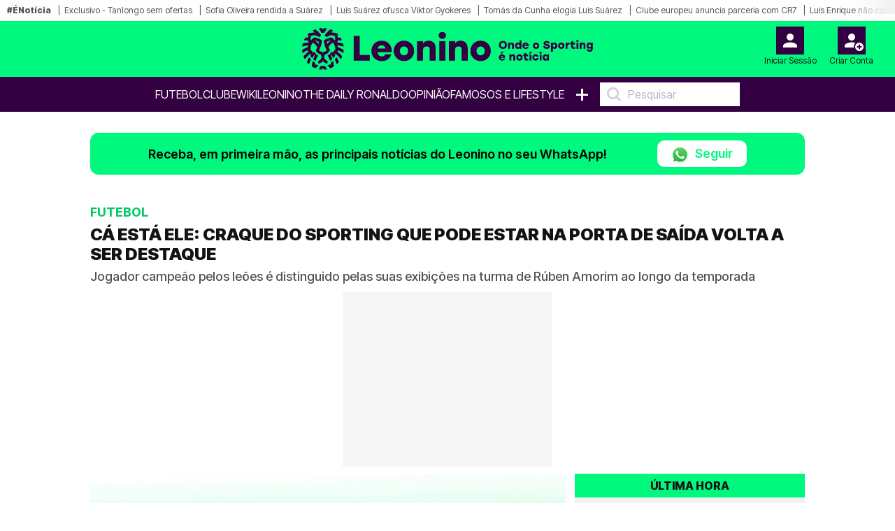

--- FILE ---
content_type: text/html; charset=UTF-8
request_url: https://leonino.pt/ca-esta-ele-craque-do-sporting-que-pode-estar-na-porta-de-saida-volta-a-ser-destaque/
body_size: 22700
content:
<!doctype html>
<html lang="pt-PT">
<head>
    <meta charset="utf-8">
<meta name="viewport" content="width=device-width, initial-scale=1, shrink-to-fit=no">

    <meta name='robots' content='index, follow, max-image-preview:large, max-snippet:-1, max-video-preview:-1' />

<!-- Static meta-properties -->
<meta property="og:site_name" content="Leonino – Onde o Sporting é notícia" />
<meta property="og:locale" content="pt_PT" />
<meta name="twitter:site" content="@leoninopt" />
<meta name="twitter:creator" content="@leoninopt" />

            <link rel="image_src" href="https://leonino.pt/storage/media-items/images/2024/06/leonino_default_20240226013118.webp" />
    
    <link rel="canonical" href="https://leonino.pt/ca-esta-ele-craque-do-sporting-que-pode-estar-na-porta-de-saida-volta-a-ser-destaque" />

<link rel="shortcut icon" type="image/x-icon" href="/imgs/frontend/favicon.png" />

<link rel="preconnect" href="https://fonts.googleapis.com">
<link rel="preconnect" href="https://fonts.gstatic.com" crossorigin>

<!-- Preload critical font -->
<link rel="preload" href="https://fonts.gstatic.com/s/intertight/v7/NGSwv5HMAFg6IuGlBNMjxLsH8ahuQ2e8.woff2" as="font" type="font/woff2" crossorigin>

<!-- Font loading with display swap -->
<style>
    @font-face {
        font-family: 'Inter Tight';
        font-style: normal;
        font-weight: 400;
        font-display: swap;
        src: url(https://fonts.gstatic.com/s/intertight/v7/NGSwv5HMAFg6IuGlBNMjxLsH8ahuQ2e8.woff2) format('woff2');
        unicode-range: U+0000-00FF, U+0131, U+0152-0153, U+02BB-02BC, U+02C6, U+02DA, U+02DC, U+0304, U+0308, U+0329, U+2000-206F, U+2074, U+20AC, U+2122, U+2191, U+2193, U+2212, U+2215, U+FEFF, U+FFFD;
    }
</style>

    <link href="https://fonts.googleapis.com/css2?family=Inter+Tight:wght@300;400;500;600;700;800;900&display=swap" rel="stylesheet">

    <link rel="stylesheet" href="/css/frontend/bootstrap.min.css?v=1">
    <link rel="stylesheet" href="/css/frontend/slick.min.css?v=1">
    <link rel="stylesheet" href="/css/frontend/style.min.css?v=10">

<script>
    window.dataLayer = window.dataLayer || [];
    function gtag(){dataLayer.push(arguments);}

    (function() {
        function loadGtag() {
            var s = document.createElement("script");
            s.src = "https://www.googletagmanager.com/gtag/js?id=G-962ZQ6DRGL";
            s.async = true;
            document.head.appendChild(s);
        
            gtag('js', new Date());
            gtag('config', 'G-962ZQ6DRGL');
        }
    
        window.addEventListener("scroll", loadGtag, { once: true });
        window.addEventListener("mousemove", loadGtag, { once: true });
        window.addEventListener("touchstart", loadGtag, { once: true });
    })();
</script>

    <!-- Google Ad Manager -->
    <script>
        window.googletag=window.googletag||{cmd:[]};
        
        var advSlot1;
        var advSlot2;

        googletag.cmd.push(function() {
            advSlot1 = googletag.defineSlot('/22810034132/leonino/leonino_artigo_Mrec', [300, 250], 'div-gpt-ad-1668638623323-0').setTargeting('Pos-Lead', ['1']).addService(googletag.pubads());
            advSlot2 = googletag.defineSlot('/22810034132/leonino/leonino_Interstitial', [1, 1], 'div-gpt-ad-1721139921051-0').setTargeting('interstitial', ['1']).addService(googletag.pubads());
        
            googletag.pubads().enableSingleRequest();
            googletag.pubads().disableInitialLoad();
            googletag.enableServices();
        });

        function loadGPTScript() {
            const script = document.createElement('script');
            script.src = 'https://securepubads.g.doubleclick.net/tag/js/gpt.js';
            script.async = true;
            script.crossOrigin = 'anonymous';
            document.head.appendChild(script);
        }
        
        window.addEventListener('scroll', loadGPTScript, { once: true });
        window.addEventListener('touchstart', loadGPTScript, { once: true });
        window.addEventListener('mousemove', loadGPTScript, { once: true });
    </script>
    <!-- Google Ad Manager END -->

    <title>CÁ ESTÁ ELE: CRAQUE DO SPORTING QUE PODE ESTAR NA PORTA DE SAÍDA VOLTA A SER DESTAQUE | Leonino.pt</title>
    <meta name="description" content="Jogador campeão pelos leões é distinguido pelas suas exibições na turma de Rúben Amorim ao longo da temporada">
    <meta name="keywords" content="[290616,8]">
    <meta name="author" content="Redação Leonino" />
    
    <meta property="article:published_time" content="2024-06-05T16:38:39" />
    <meta property="article:modified_time" content="2025-10-06T16:51:09" />
    <meta property="og:type" content="article" />
    <meta property="og:title" content="CÁ ESTÁ ELE: CRAQUE DO SPORTING QUE PODE ESTAR NA PORTA DE SAÍDA VOLTA A SER DESTAQUE | Leonino.pt" />
    <meta property="og:description" content="Jogador campeão pelos leões é distinguido pelas suas exibições na turma de Rúben Amorim ao longo da temporada" />
    <meta property="og:url" content="https://leonino.pt/ca-esta-ele-craque-do-sporting-que-pode-estar-na-porta-de-saida-volta-a-ser-destaque" />
    <meta property="og:image" content="https://leonino.pt/storage/media-items/images/2024/06/leonino_default_20240226013118.webp" />
    <meta property="og:image:width" content="1224" />
    <meta property="og:image:height" content="689" />
    <meta property="og:image:alt" content="Leonino - Onde o Sporting é notícia">
    <!--<meta property="og:image:type" content="image/jpeg" /-->
    <meta name="twitter:card" content="summary_large_image" />
    <meta name="twitter:title" content="CÁ ESTÁ ELE: CRAQUE DO SPORTING QUE PODE ESTAR NA PORTA DE SAÍDA VOLTA A SER DESTAQUE | Leonino.pt" />
    <meta name="twitter:description" content="Jogador campeão pelos leões é distinguido pelas suas exibições na turma de Rúben Amorim ao longo da temporada" />
    <meta name="twitter:image" content="https://leonino.pt/storage/media-items/images/2024/06/leonino_default_20240226013118.webp" />
    <meta name="twitter:label1" content="Escrito por" />
    <meta name="twitter:data1" content="" />
            <script type="application/ld+json">{"@context":"https://schema.org","@type":"NewsArticle","mainEntityOfPage":{"@type":"WebPage","@id":"https://leonino.pt/ca-esta-ele-craque-do-sporting-que-pode-estar-na-porta-de-saida-volta-a-ser-destaque"},"headline":"C\u00c1 EST\u00c1 ELE: CRAQUE DO SPORTING QUE PODE ESTAR NA PORTA DE SA\u00cdDA VOLTA A SER DESTAQUE | Leonino.pt","description":"Jogador campe\u00e3o pelos le\u00f5es \u00e9 distinguido pelas suas exibi\u00e7\u00f5es na turma de R\u00faben Amorim ao longo da temporada","articleSection":"Futebol","image":{"@type":"ImageObject","url":"https://leonino.pt/storage/media-items/images/2024/06/leonino_default_20240226013118.webp","width":1200,"height":800},"author":{"@type":"Person","name":"Reda\u00e7\u00e3o Leonino"},"publisher":{"@type":"Organization","name":"Leonino","logo":{"@type":"ImageObject","url":"https://leonino.pt/imgs/frontend/logo.png","width":200,"height":60}},"datePublished":"2024-06-05T16:38:39","dateModified":"2025-10-06T16:51:09"}</script>
    
    <link rel="preload" as="image" href="https://leonino.pt/storage/media-items/images/2024/06/leonino_default_20240226013118.webp" fetchpriority="high">

    <style>
        p > a {
            font-size: 1.0rem !important;
            letter-spacing: 0em !important;
        }

        .disclaimer > a {
            font-size: 10px !important;
            font-weight: 500 !important;
        }

        div.related-content a {
            font-size: 13px !important;
        }

        .sapo-pub {
            display: flex; 
            align-items: center; 
            justify-content: center; 
            margin-bottom: 10px;
            height: 250px;
        }

        /* Prevent layout shift by giving containers proper dimensions */
        .container-leo.no-tabs {
            min-height: 100vh;
            contain: layout;
        }

        /* Ensure figures have consistent dimensions to prevent layout shift */
        .crop-height {
            aspect-ratio: 16/9;
            contain: layout;
        }

        .crop-height img {
            width: 100%;
            height: 100%;
            max-height: 100% !important;
            object-fit: cover;
            object-position: center !important;
        }

        /* Prevent layout shift in card components */
        .card-vertical {
            contain: layout;
        }

        .card-top {
            aspect-ratio: 16/9;
            object-fit: cover;
        }

        @media (max-width: 768px) {
            .sapo-pub {
                width: 100%;
                height: 600px;
                background-color: #f5f5f5;
            }

            .container-leo.no-tabs {
                min-height: auto;
            }

            /* Optimize image containers */
            .crop-height {
                aspect-ratio: 16/9;
                contain: layout;
            }
                        
            .rect-img-container {
                aspect-ratio: 3/2;
                contain: layout;
            }

            /* Prevent layout shifts */
            .card-top, 
            .related-img {
                aspect-ratio: 16/9;
                object-fit: cover;
                width: 100%;
                height: auto;
                background-color: #f0f0f0;
            }

            .crop-height img {
                width: 100%;
                height: auto;
            }
        }

        .main-text-detail-news {
            overflow: visible !important;
        }

        @media (min-width: 769px) {
            #inv-1 > .col-md-4,
            #inv-2 > .col-md-4,
            #inv-3 > .col-md-4 {
                display: flex;
                flex-direction: column;
                align-items: flex-start;
            }
            
            .ad-halfpage-sticky {
                position: sticky;
                top: 170px;
                z-index: 10;
                align-self: flex-start;
            }
        }

        .pub-sapo1 {
            position: sticky;
            top: 170px;
            z-index: 10;
        }

        @media (max-width: 768px) {
            .pub-sapo1 {
                top: 110px;
            }
        }
    </style>
</head>
<body>

<style>
    .barra-enoticia {
        min-height: 30px !important;
    }
    
    figure figcaption {
        color: #333333 !important;
        background-color: rgba(255, 255, 255, 0.95) !important;
        padding: 6px 0px !important;
        line-height: 1.4 !important;
        border-radius: 0 4px 4px 0 !important;
    }
    
    .crop-height figure figcaption {
        background-color: rgba(0, 0, 0, 0.85) !important;
        color: #ffffff !important;
    }
    
    body {
        color: #1a1a1a !important;
        background-color: #ffffff !important;
    }
</style>

    <header class="main-header on-desktop">
        <div class="barra-enoticia">
            <div class="enoticia-gradient"></div>
            <ul class="list-links-barra-enoticia">
                <li><span>#ÉNotícia</span></li>
                                    <li><a href="https://leonino.pt/exclusivo-leonino-varandas-quer-vender-medio-do-sporting-mas-nao-ha-propostas">Exclusivo - Tanlongo sem ofertas</a></li>    
                                    <li><a href="https://leonino.pt/sofia-oliveira-vai-a-loucura-com-craque-do-sporting-tem-tudo-o-que-admiro-num-jogador-de-futebol">Sofia Oliveira rendida a Suárez</a></li>    
                                    <li><a href="https://leonino.pt/ex-candidato-a-presidencia-do-sporting-sem-duvidas-suarez-ja-fez-esquecer-gyokeres">Luis Suárez ofusca Viktor Gyokeres</a></li>    
                                    <li><a href="https://leonino.pt/tomas-da-cunha-maravilhado-com-titular-do-sporting-e-uma-maquina-de-futebol">Tomás da Cunha elogia Luis Suárez</a></li>    
                                    <li><a href="https://leonino.pt/clube-europeu-anuncia-parceria-com-cristiano-ronaldo">Clube europeu anuncia parceria com CR7</a></li>    
                                    <li><a href="https://leonino.pt/luis-enrique-nao-esconde-azia-monumental-apos-o-sporting-psg">Luis Enrique não considera Sporting justo vencedor</a></li>    
                                    <li><a href="https://leonino.pt/borges-manda-boca-aos-criticos-e-confirma-reforco-tudo-o-que-disse-o-tecnico-apos-o-sporting-psg">Tudo o que disse Rui Borges</a></li>    
                                    <li><a href="https://leonino.pt/betmaster-mocambique-a-nova-porta-de-entretenimento-online-para-os-sportinguistas">Nova casa de apostas para os Sportinguistas</a></li>    
                                    <li><a href="https://leonino.pt/psg-arrasado-na-imprensa-internacional-depois-da-derrota-frente-ao-sporting">Jornais franceses &quot;massacram&quot; PSG</a></li>    
                                    <li><a href="https://leonino.pt/jogador-do-sporting-apresentou-novo-look-frente-ao-psg-e-manda-piada-penteado-deu-nos-sorte">Maxi Araújo manda piada sobre novo penteado</a></li>    
                                    <li><a href="https://leonino.pt/sporting-derrota-campeao-europeu-psg-2-1-numa-noite-para-a-historia-em-alvalade">Sporting derrota PSG (2-1)</a></li>    
                                    <li><a href="https://leonino.pt/sporting-perde-com-o-manchester-united-3-2-nas-competicoes-europeias">Sub-23 perdem com o Man Utd (3-2)</a></li>    
                                    <li><a href="https://leonino.pt/ex-sporting-diz-clube-nao-era-campeao-ha-18-anos-e-pensei-vou-para-la">Edmílson Pimenta lembra passagem no Sporting</a></li>    
                                    <li><a href="https://leonino.pt/duas-baixas-de-peso-para-o-arouca-sporting">Arouca com duas baixas na receção ao Sporting</a></li>    
                                    <li><a href="https://leonino.pt/craque-do-sporting-alerta-para-a-qualidade-do-bilbao-e-uma-grande-equipa">Brandon Johns Jr. confiante</a></li>    
                                    <li><a href="https://leonino.pt/negocio-fecahdo-medio-que-varandas-quis-no-sporting-ruma-ao-braga-por-75m">Antigo alvo do Sporting ruma ao Braga</a></li>    
                                    <li><a href="https://leonino.pt/ex-goleador-do-sporting-seguiu-passos-de-cristiano-ronaldo-rumo-a-arabia-mas-vai-sair">Oficial! Paulo Alves de saída da Arábia</a></li>    
                                    <li><a href="https://leonino.pt/sporting-psg-leoes-em-busca-de-recorde-que-confirma-objetivo-na-champions">Sporting em busca de recorde na Champions</a></li>    
                                    <li><a href="https://leonino.pt/ivan-chishkala-vai-ser-oficializado-no-sporting-saiba-quando">Chishkala vai ser oficializado</a></li>    
                                    <li><a href="https://leonino.pt/sporting-a-espreita-avancado-do-manchester-city-apontado-a-portugal">Oscar Bobb apontado a Portugal</a></li>    
                                    <li><a href="https://leonino.pt/medio-que-esteve-no-man-utd-e-o-divorcio-com-amorim-talvez-eu-nao-fosse-o-seu-tipo-de-jogador">Eriksen fala da relação com Ruben Amorim</a></li>    
                                    <li><a href="https://leonino.pt/lateral-que-foi-apontado-ao-sporting-esta-de-saida-do-bayern-de-munique">Sacha Boey de saída do Bayern</a></li>    
                                    <li><a href="https://leonino.pt/diego-capel-podia-ter-estado-presente-na-tragedia-de-cordova-ex-sporting-conta-tudo">Diego Capel e a tragédia em Córdova</a></li>    
                                    <li><a href="https://leonino.pt/luis-enrique-ja-esteve-perto-de-ser-treinador-do-sporting">Luis Enrique esteve perto de treinar o Sporting</a></li>    
                                    <li><a href="https://leonino.pt/nuno-mendes-diz-ate-onde-espera-que-sporting-chegue-na-liga-dos-campeoes">Nuno Mender quer ver Sporting na final</a></li>    
                                    <li><a href="https://leonino.pt/portugues-da-liga-de-cristiano-ronaldo-apontado-ao-real-madrid">Rúben Neves apontado ao Real Madrid</a></li>    
                                    <li><a href="https://leonino.pt/avancado-do-arsenal-que-foi-apontado-ao-sporting-esta-a-caminho-do-marselha">Nwaneri perto de rumar ao Marselha</a></li>    
                                    <li><a href="https://leonino.pt/historico-do-sporting-contra-emblemas-franceses-e-prometedor">Histórico positivo contra clubes franceses</a></li>    
                                    <li><a href="https://leonino.pt/atacante-do-sporting-so-volta-em-fevereiro-e-falha-duelo-decisivo-da-champions-com-o-athletic-bilbao">Ioannidis só volta em fevereiro</a></li>    
                                    <li><a href="https://leonino.pt/lequipe-da-destaque-a-figura-chave-do-sporting-nunca-saboreou-a-elite-como-jogador">L’Équipe destaca Rui Borges</a></li>    
                            </ul>
        </div>

        <div class="container-fluid logo-header">
            <div class="row align-items-start">
                <div class="col">
                                    </div>
                <div class="col logo-header-center">
                    <a href="/">
                                                    <img src="/imgs/frontend/logo.png" alt="Logotipo Leonino" class="on-desktop" loading="lazy">
                                            </a>
                </div>
                <div class="col">
                    <aside id="header-account-without-login" class="tools-header">
                        <a href="/login">
                            <div class="login-account">
                                <img src="/imgs/frontend/icon-login.svg" width="40" height="40" alt="Login" loading="lazy">
                                <span class="caption">Iniciar Sessão</span>
                            </div>
                        </a>
                        <a href="/create">
                            <div class="create-account">
                                <img src="/imgs/frontend/icon-new-account.svg" width="40" height="40" alt="Criar conta do utilizador" loading="lazy">
                                <span class="caption">Criar Conta</span>
                            </div>
                        </a>
                    </aside>
                    <aside id="header-account-with-login" class="tools-header" style="display: none">
                        <div class="login-account pointer-none">
                            <img src="/imgs/frontend/icon-logado.svg" width="40" height="40" alt="Login" loading="lazy">
                            <span id="header-account-caption" class="caption"></span>
                        </div>
                        <a href="#" onclick="User.logout()">
                            <div class="create-account">
                                <img src="/imgs/frontend/icon-logout.svg" width="40" height="40" alt="Criar conta do utilizador" loading="lazy">
                                <span class="caption">Logout</span>
                            </div>
                        </a>
                    </aside>
                </div>
            </div>
        </div>
        <nav class="on-desktop">
            <ul class="nav">
                
                <li><a href="/noticias/futebol">Futebol</a></li>
                <li><a href="/noticias/clube">Clube</a></li>
                <li><a href="/wikileonino">WikiLeonino</a></li>
                <li><a href="/noticias/the-daily-ronaldo">The Daily Ronaldo</a></li>
                
                <li><label><a href="/opiniao">OPINIÃO</a></label></li>
                <li><a href="/noticias/famosos">Famosos e Lifestyle</a></li>
                <li><a href="#" class="mais">+</a>
                    <ul class="menu-mais">
                        <li>
                            <a class="text-uppercase" href="/videos">Vídeos</a>
                        </li>
                                                    <li>
                                <a class="text-uppercase" href="/noticias/modalidades">
                                    Modalidades
                                </a>
                            </li>
                                                    <li>
                                <a class="text-uppercase" href="/noticias/formacao">
                                    Futebol Formação
                                </a>
                            </li>
                                                    <li>
                                <a class="text-uppercase" href="/noticias/fotogalerias">
                                    Fotogalerias
                                </a>
                            </li>
                                                    <li>
                                <a class="text-uppercase" href="/noticias/extra-sporting">
                                    Extra Sporting
                                </a>
                            </li>
                                            </ul>
                </li>
                <li>
                    <input type="text" placeholder="Pesquisar" onkeyup="searchOnKeyUp(this, event)">
                </li>
            </ul>
        </nav>
    </header>


<div class="container container-leo no-tabs">
    <!-- Sapo Insterstitial -->
    <div data-pub="appNexus" data-pub-siteid="BOOST_Youngnetwork_Leonino" data-pub-pageid="WEB" data-pub-formatid="OOP" data-pub-target="" ></div>
    <!-- Sapo Insterstitial END -->

    <div class="row">
        <div class="col-12 px-md-0">
            <div class="alert-whatsapp">
    <div class="msg-whatsapp">
        <p>Receba, em primeira mão, as principais notícias do Leonino no seu WhatsApp!</p>
        <a href="https://whatsapp.com/channel/0029VaEtuAnJENy41m0oXk18" class="btn-follow" target="_blank">
            <img src="/imgs/frontend/whatsapp.webp" 
                srcset="/imgs/frontend/whatsapp.webp 25w"
                sizes="25px"
                class="btn-follow-img" 
                alt="WhatsApp"
                loading="lazy"
                width="25" 
                height="25"
            />
            Seguir
        </a>
    </div>
</div>        </div>
    </div>

    <div class="row">
        <div class="col-12 main-news-block-title px-md-0">
            <p class="card-title">Futebol</p>
            <h1 class="card-text-detail">CÁ ESTÁ ELE: CRAQUE DO SPORTING QUE PODE ESTAR NA PORTA DE SAÍDA VOLTA A SER DESTAQUE</h1>
            <h2 class="card-sub-title">Jogador campeão pelos leões é distinguido pelas suas exibições na turma de Rúben Amorim ao longo da temporada</h2>
        </div>
    </div>

            <!-- GAM Pós-Lead -->
        <div id="div-gpt-ad-1668638623323-0" style="width: 300px; height: 250px; margin: 0 auto 10px auto; background-color: #f6f6f6">
            <script>
                googletag.cmd.push(function() {
                    googletag.display('div-gpt-ad-1668638623323-0');
                    googletag.pubads().refresh([advSlot1]);
                });
            </script>
        </div>
        <!-- GAM Pós-Lead END -->
    
    <!-- MODULO NOTICIAS GENÉRICO - DESKTOP - ÚLTIMA HORA-->
    <div class="row" style="content-visibility: auto">
        <div class="col-12 col-md-8 px-md-0">
            <div class="row ms-0 ps-0 pt-0">
                <figure class="ps-0 crop-height">
                                            <img src="https://leonino.pt/storage/media-items/images/2024/06/leonino_default_20240226013118.webp"
                             alt="Leonino - Onde o Sporting é notícia"
                             class="ps-0"
                             fetchpriority="high"
                             width="800"
                             height="450">
                                        <figcaption>
                        Leonino - Onde o Sporting é notícia
                    </figcaption>
                </figure>
                <div class="card-body">
                    <p class="card-date-time">05 Jun 2024 | 16:38 | </p>
                    <a href="#" onclick="Comments.show(44225, 'CÁ ESTÁ ELE: CRAQUE DO SPORTING QUE PODE ESTAR NA PORTA DE SAÍDA VOLTA A SER DESTAQUE')" title="Comentários" class="mylink"><img src="/imgs/frontend/ico-comment.svg" width="17"height="18" loading="lazy" alt="Icon Comentário">0</a>
                </div>
            </div>

            

            <div class="row">
                <div class="col-12 main-text-detail-news">
                    <p>Ousmane Diomande, campeão nacional pelo Sporting, está no onze do ano para a Liga Portugal, anunciou o organismo esta quarta-feira, dia 5 de junho, através dos seus meios de comunicação oficiais. O jogador é o primeiro leão a merecer um lugar neste destaque.

Desta forma, o internacional costa-marfinense junta-se aos já divulgados Costinha (Rio Ave) e Ricardo Velho (Farense) como o terceiro futebolista de destaque para os técnicos e capitães dos emblemas da Liga Portugal Betlic, que votam nestas distinções.

Diomande, recorde-se, pode estar de saída do Sporting nesta janela de transferências. A estrutura verde e branca está disponível para negociar o defesa leonino, que tem sido assediado por emblemas da Premier League ao longo dos últimos tempos, mas com a eventual saída de Gonçalo Inácio, os planos podem mudar <strong><a href="https://leonino.pt/sporting-forcado-a-tomar-uma-decisao-titular-tem-preco-definido-mas-pode-ter-de-ser-mantido/">(Saiba mais AQUI)</a></strong>.

Ainda assim, caso surjam propostas, o Sporting admite esperar um encaixe a rondar os 60 milhões de euros - valor da cláusula de rescisão. No entanto, segundo mais recentes notícias, o encaixe pode vir a ser significativamente menor.

Em 2023/24, ao serviço do Sporting, <strong><a href="https://www.zerozero.pt/jogador/ousmane-diomande/953339?search=1">Ousmane Diomande</a></strong> – <strong><a href="https://www.transfermarkt.pt/ousmane-diomande/profil/spieler/974982">avaliado em 40 milhões de euros</a></strong> – leva 38 encontros: 26 no Campeonato Nacional, oito na Liga Europa, três na Taça de Portugal e um na Taça da Liga. Ao todo, nos 2.979 minutos que disputou, o central marcou três golos e fez uma assistência.
<div class="noticia-right-text1">

<strong><a href="https://leonino.pt/manchester-united-ja-sabe-quantos-milhoes-tem-de-dar-ao-sporting-por-diomande/">Ousmane Diomande</a></strong> chegou ao Sporting em janeiro de 2023, oriundo do Midtjylland (estava emprestado ao Mafra), a troco de 7,5 milhões de euros por 50% dos direitos económicos, mais 5 por objetivos, sendo que os dinamarqueses têm 20% de uma futura mais-valia.

</div>
<strong>Confira a publicação:</strong>
<blockquote class="twitter-tweet"></p><br><!-- SAPO P1 - 300x600 -->
    <div style="width: 300px; height: 600px; margin: 0 auto 10px auto; background-color: #f6f6f6">
        <div class="pub-sapo1" data-pub="appNexus" data-pub-siteid="BOOST_Youngnetwork_Leonino" data-pub-pageid="WEB" data-pub-formatid="MPU" data-pub-lazy=”false” data-pub-target=""></div>
    </div>
    <!-- SAPO P1 END -->




<p>O Campeão Ousmane Diomande está no 1️⃣1️⃣ do ano da <a href="https://twitter.com/hashtag/LigaPortugal?src=hash&amp;ref_src=twsrc%5Etfw">#LigaPortugal</a> 🏆 👏

Parabéns, Leão 🦁 <a href="https://twitter.com/hashtag/SportingCP?src=hash&amp;ref_src=twsrc%5Etfw">#SportingCP</a> <a href="https://t.co/o6Wp0rEvFZ">pic.twitter.com/o6Wp0rEvFZ</a></p><br><div class="mb-3">
        <div class="related-header">
            <h3 class="related-title">notícias relacionadas</h3>
        </div>
        <div class="related-content">
                            <div id="related-0-0" style="display: block">
                    <p><span>Futebol.</span> <a href="/sporting-toma-decisao-importante-sobre-possivel-venda-de-ousmane-diomande">Sporting toma decisão importante sobre possível venda de Ousmane Diomande</a></p>
                </div>
                            <div id="related-0-1" style="display: block">
                    <p><span>Futebol.</span> <a href="/psg-prepara-45m-para-tirar-indiscutivel-do-sporting-a-rui-borges">PSG prepara 45M para tirar indiscutível do Sporting a Rui Borges</a></p>
                </div>
                            <div id="related-0-2" style="display: block">
                    <p><span>Futebol.</span> <a href="/varandas-teve-de-suar-para-renovar-com-titular-do-sporting-cobicado-na-premier-league">Varandas teve de suar para renovar com titular do Sporting cobiçado na Premier League</a></p>
                </div>
                            <div id="related-0-3" style="display: none">
                    <p><span>Futebol.</span> <a href="/negocio-fechado-indiscutivel-do-sporting-renova-ate-2030-e-passa-a-receber-quase-2m-por-ano">Negócio fechado! Indiscutível do Sporting renova e passa a receber quase 2M por ano</a></p>
                </div>
                            <div id="related-0-4" style="display: none">
                    <p><span>Futebol.</span> <a href="/rui-borges-contou-com-duas-novas-baixas-no-ultimo-treino-do-sporting">Rui Borges contou com duas novas baixas no último treino do Sporting</a></p>
                </div>
                            <div id="related-0-5" style="display: none">
                    <p><span>Futebol.</span> <a href="/sporting-ja-encontrou-susbtituto-para-ousmane-diomande">Sporting já encontrou substituto para Ousmane Diomande</a></p>
                </div>
                            <div id="related-0-6" style="display: none">
                    <p><span>Futebol.</span> <a href="/rui-borges-revela-duas-baixas-de-peso-e-explica-ausencia-de-titular-no-sporting-avs-sad-carater">Rui Borges revela duas baixas de peso e explica ausência de titular no Sporting - AVS SAD: "Caráter"</a></p>
                </div>
                            <div id="related-0-7" style="display: none">
                    <p><span>Futebol.</span> <a href="/sporting-vai-mesmo-atacar-o-mercado-de-inverno-e-os-alvos-ja-estao-escolhidos">Sporting vai mesmo atacar o mercado de inverno, e os alvos já estão escolhidos</a></p>
                </div>
                            <div id="related-0-8" style="display: none">
                    <p><span>Futebol.</span> <a href="/varandas-ja-renovou-com-tres-jogadores-mas-sporting-vai-amarrar-mais-craques-a-alvalade">Varandas já renovou com três jogadores, mas Sporting vai 'amarrar' mais craques a Alvalade</a></p>
                </div>
                    </div>
        <div class="related-footer">
            <button onclick="previousRelated(0)"><</button>
            <button onclick="nextRelated(0)">></button>
        </div>
    </div>

<p>— Sporting CP 🏆 (@SportingCP) <a href="https://twitter.com/SportingCP/status/1798369645491269714?ref_src=twsrc%5Etfw">June 5, 2024</a></blockquote>
<script async src="https://platform.twitter.com/widgets.js" charset="utf-8"></script></p><br><!-- SAPO P2 - 300x600 -->
    <div style="width: 300px; height: 600px; margin: 0 auto 10px auto; background-color: #f6f6f6">
        <div class="pub-sapo1" data-pub="appNexus" data-pub-siteid="BOOST_Youngnetwork_Leonino" data-pub-pageid="WEB" data-pub-formatid="MPU" data-pub-lazy=”false” data-pub-target=""></div>
    </div>
    <!-- SAPO P2 END -->





                                                        </div>
            </div>

            <!-- MGID -->
            <div data-type="_mgwidget" data-widget-id="1901309" style="min-height: 600px; background: #fafafa;"></div>
            <script>(function(w,q){w[q]=w[q]||[];w[q].push(["_mgc.load"])})(window,"_mgq");</script>
            <!-- MGID END -->
        </div>

                    <div class="col-12 col-md-4 pe-md-0 on-desktop">
                <div class="block-list">
    <span class="block-list-title">Última hora</span>
    <ul class="block-list-list">
                    <li class="block-list-item">
                <span class="block-list-date">
                    11:21
                </span>
                <a href="https://leonino.pt/jogador-do-sporting-apresentou-novo-look-frente-ao-psg-e-manda-piada-penteado-deu-nos-sorte" class="ellipsis-3 upper">Jogador do Sporting apresentou novo look frente ao PSG e manda piada: &quot;Penteado deu-nos sorte&quot;</a>
            </li>
                    <li class="block-list-item">
                <span class="block-list-date">
                    10:47
                </span>
                <a href="https://leonino.pt/tomas-da-cunha-maravilhado-com-titular-do-sporting-e-uma-maquina-de-futebol" class="ellipsis-3 upper">Tomás da Cunha maravilhado com titular do Sporting: &quot;É uma máquina de futebol&quot;</a>
            </li>
                    <li class="block-list-item">
                <span class="block-list-date">
                    10:34
                </span>
                <a href="https://leonino.pt/luis-enrique-nao-esconde-azia-monumental-apos-o-sporting-psg" class="ellipsis-3 upper">Luis Enrique não esconde azia monumental após o Sporting - PSG</a>
            </li>
                    <li class="block-list-item">
                <span class="block-list-date">
                    10:24
                </span>
                <a href="https://leonino.pt/sofia-oliveira-vai-a-loucura-com-craque-do-sporting-tem-tudo-o-que-admiro-num-jogador-de-futebol" class="ellipsis-3 upper">Sofia Oliveira vai à loucura com craque do Sporting: &quot;Tem tudo o que admiro num jogador de futebol&quot;</a>
            </li>
                    <li class="block-list-item">
                <span class="block-list-date">
                    09:59
                </span>
                <a href="https://leonino.pt/ex-candidato-a-presidencia-do-sporting-sem-duvidas-suarez-ja-fez-esquecer-gyokeres" class="ellipsis-3 upper">Ex candidato à presidência do Sporting sem dúvidas: &quot;Suárez já fez esquecer Gyokeres&quot;</a>
            </li>
                    <li class="block-list-item">
                <span class="block-list-date">
                    09:46
                </span>
                <a href="https://leonino.pt/borges-manda-boca-aos-criticos-e-confirma-reforco-tudo-o-que-disse-o-tecnico-apos-o-sporting-psg" class="ellipsis-3 upper">Borges manda boca aos críticos e confirma reforço; Tudo o que disse o técnico após o Sporting - PSG</a>
            </li>
                    <li class="block-list-item">
                <span class="block-list-date">
                    03:00
                </span>
                <a href="https://leonino.pt/exclusivo-leonino-varandas-quer-vender-medio-do-sporting-mas-nao-ha-propostas" class="ellipsis-3 upper">Exclusivo Leonino - Varandas quer vender médio do Sporting, mas... não há propostas</a>
            </li>
                    <li class="block-list-item">
                <span class="block-list-date">
                    22:04
                </span>
                <a href="https://leonino.pt/sporting-derrota-campeao-europeu-psg-2-1-numa-noite-para-a-historia-em-alvalade" class="ellipsis-3 upper">Sporting derrota campeão europeu PSG (2-1) numa noite para a história em Alvalade</a>
            </li>
                    <li class="block-list-item">
                <span class="block-list-date">
                    21:23
                </span>
                <a href="https://leonino.pt/sporting-perde-com-o-manchester-united-3-2-nas-competicoes-europeias" class="ellipsis-3 upper">Sporting perde com o Manchester United (3-2) nas competições europeias</a>
            </li>
            </ul>
    <a href="/ultima-hora" class="block-list-link">Ver mais</a>
</div>            </div>
            </div>

    <hr class="main-divider">

                        
            <div id="inv-1" class="row d-none" style="content-visibility: auto; contain-intrinsic-size: auto 1200px">
                <div class="col-12 col-md-8 px-md-0">
                    <div class="row">
                        <div class="col-12 main-news-block-title">
                            <h5 class="card-title">Futebol</h5>
                            <h2 class="card-text-detail">Último treino antes do Sporting - Vitória de Guimarães tem más notícias para Rui Borges</h2>
                            <p class="card-sub-title">Leões realizaram a derradeira sessão de trabalhos de preparação para a meia-final da Taça da Liga nesta segunda-feira, dia 5 de janeiro</p>
                        </div>
                    </div>

                                                                        <!-- GAM PL1 - 300x250 -->
                            <div style="width: 300px; height: 250px; margin: 0 auto 10px auto; background-color: #f6f6f6;">
                                <ad-placement id="MrecPL1" class="mrec" targeting="poslead=1;" format="Mrec" adunit="leonino/leonino_artigo_Mrec" ></ad-placement>
                            </div>
                            <!-- GAM PL1 END -->
                        
                        
                                            
                    <div class="row ms-0 ps-0 pt-0">
                        <figure class="ps-0 crop-height">
                                                                                        <img src="https://leonino.pt/storage/media-items/images/2025/12/rui-borges-sporting_20251217082014.webp" loading="lazy" decoding="async" alt="Sporting de Rui Borges treinou esta segunda-feira, 5 de janeiro, e ausência de Zeno Debast antes do Vitória de Guimarães foi notada" class="ps-0"  width="800" height="450">
                                <figcaption>Sporting de Rui Borges treinou esta segunda-feira, 5 de janeiro, e ausência de Zeno Debast antes do Vitória de Guimarães foi notada</figcaption>
                                                    </figure>
                        <div class="card-body">
                            <p class="card-date-time">05 Jan 2026 | 11:00 | </p>
                            <a href="#" onclick="Comments.show(74618, 'Último treino antes do Sporting - Vitória de Guimarães tem más notícias para Rui Borges')" title="Comentários" class="mylink"><img src="/imgs/frontend/ico-comment.svg" width="17"height="18" loading="lazy" alt="Icon Comentário">0</a>
                        </div>
                    </div>

                    

                    <div class="row">
                        <div class="col-12 main-text-detail-news">
                            <p><b>Más notícias: Zeno Debast não fez parte do último treino do Sporting </b>nesta segunda-feira, dia 5 de janeiro, em preparação para a meia-final da Taça da Liga, frente ao Vitória de Guimarães. Rui Borges mantém o mesmo número de ausências.</p><br><!-- GAM P6 - 300x250 -->
    <div style="width: 300px; height: 250px; margin: 0 auto 10px auto; background-color: #f6f6f6">
        <ad-placement id="MrecP6" class="mrec" targeting="paragrafo=6;" format="Mrec" adunit="leonino/leonino_artigo_Mrec" ></ad-placement>
    </div>
    <!-- GAM P6 END -->



<p>Nos primeiros 15 minutos abertos à comunicação social, <a href="https://leonino.pt/rui-borges-espera-por-surpresa-antes-do-sporting-vitoria-de-guimaraes" target="_blank">todos estavam à espera da reintegração do internacional belga</a> nos trabalhos dos verdes e brancos, <b>mas tal acabou por não se concretizar e o mesmo continua a recuperar de lesão afastado da restante equipa.</b></p><br><div class="mb-3">
        <div class="related-header">
            <h3 class="related-title">notícias relacionadas</h3>
        </div>
        <div class="related-content">
                            <div id="related-1-0" style="display: block">
                    <p><span>Futebol.</span> <a href="/rui-borges-mantem-duvida-estrategia-no-sporting-antes-da-taca-da-liga">Rui Borges mantém dúvida estratégica no Sporting antes da Taça da Liga</a></p>
                </div>
                            <div id="related-1-1" style="display: block">
                    <p><span>Futebol.</span> <a href="/matheus-reis-destaca-importancia-da-allianz-cup-para-o-sporting-ha-jogadores">Matheus Reis destaca importância da Allianz Cup para o Sporting: "Há jogadores..."</a></p>
                </div>
                            <div id="related-1-2" style="display: block">
                    <p><span>Futebol.</span> <a href="/rui-borges-tem-quase-uma-equipa-inteira-de-fora-para-o-sporting-vitoria-de-guimaraes">Rui Borges tem quase uma equipa inteira de fora para o Sporting - Vitória de Guimarães</a></p>
                </div>
                            <div id="related-1-3" style="display: none">
                    <p><span>Futebol.</span> <a href="/arbitro-da-meia-final-da-taca-da-liga-ja-foi-criticado-por-ex-presidente-tem-alergia-ao-sporting">Árbitro da meia final da Taça da Liga já foi criticado por ex presidente: "Tem alergia ao Sporting"</a></p>
                </div>
                            <div id="related-1-4" style="display: none">
                    <p><span>Futebol.</span> <a href="/sporting-tem-caminho-da-allianz-cup-definido-depois-de-noite-para-esquecer-do-porto">Sporting tem caminho da Allianz Cup definido depois de noite para esquecer do Porto</a></p>
                </div>
                            <div id="related-1-5" style="display: none">
                    <p><span>Futebol.</span> <a href="/sporting-alverca-acaba-em-goleada-com-estreias-de-sonho-em-alvalade">Sporting - Alverca acaba em goleada com estreias de sonho em Alvalade</a></p>
                </div>
                            <div id="related-1-6" style="display: none">
                    <p><span>Futebol.</span> <a href="/taca-da-liga-2526-sporting-alverca-quartos-de-final-ao-minuto">Taça da Liga 25/26: Sporting - Alverca (quartos-de-final) ao minuto</a></p>
                </div>
                            <div id="related-1-7" style="display: none">
                    <p><span>Futebol.</span> <a href="/onze-provavel-do-sporting-para-rececao-ao-alverca-rui-borges-com-revolucao-total-na-taca-da-liga">Onze provável do Sporting para receção ao Alverca; Rui Borges com revolução total na Taça da Liga</a></p>
                </div>
                            <div id="related-1-8" style="display: none">
                    <p><span>Futebol.</span> <a href="/sporting-alverca-taca-da-liga-transmissao-onze-provavel-horarios-e">Sporting - Alverca (Taça da Liga): Transmissão, onze provável, horários e...</a></p>
                </div>
                    </div>
        <div class="related-footer">
            <button onclick="previousRelated(1)"><</button>
            <button onclick="nextRelated(1)">></button>
        </div>
    </div>

<p>Ainda assim, há um ponto positivo a tirar do treino do Sporting: <b>Luis Guilherme foi apresentado como reforço dos verdes e brancos no último domingo e hoje já esteve a trabalhar às ordens de Rui Borges</b>, podendo ser opção para o embate diante dos vitorianos.&nbsp;</p><br><!-- GAM P7 - 300x250 -->
    <div style="width: 300px; height: 250px; margin: 0 auto 10px auto; background-color: #f6f6f6">
        <ad-placement id="MrecP7" class="mrec" targeting="paragrafo=7;" format="Mrec" adunit="leonino/leonino_artigo_Mrec" ></ad-placement>
    </div>
    <!-- GAM P7 END -->



<p><b>Nesta altura, os leões têm vários jogadores indisponíveis.</b> Gonçalo Inácio, <a href="https://leonino.pt/expulsao-de-goncalo-inacio-no-gil-vicente-sporting-gera-furia-e-surreal" target="_blank">expulso de forma polémica frente ao Gil Vicente</a>, está suspenso, numa altura em que há seis jogadores com problemas físicos (Pedro Gonçalves, Geovany Quenda, Daniel Bragança, Nuno Santos, Ricardo Mangas, Zeno Debast e Salvador Blopa), além de Geny Catamo e Ousmane Diomande que se encontram ao serviço das respetivas seleções na CAN.</p>
<p><b>O emblema verde e branco volta a entrar em campo na próxima terça-feira, dia 6 de janeiro, frente ao Vitória de Guimarães. </b>O encontro, a contar para a meia-final da Taça da Liga, diante da turma liderada por Luís Pinto, jogar-se-á às 20h00, no Estádio Dr. Magalhães Pessoa, em Leiria.</p><br><!-- GAM P8 - 300x250 -->
    <div style="width: 300px; height: 250px; margin: 0 auto 10px auto; background-color: #f6f6f6">
        <ad-placement id="MrecP8" class="mrec" targeting="paragrafo=8;" format="Mrec" adunit="leonino/leonino_artigo_Mrec" ></ad-placement>
    </div>
    <!-- GAM P8 END -->



                            
                                                                                </div>
                    </div>

                    <!-- MGID -->
                    <div data-type="_mgwidget" data-widget-id="1901309" style="min-height: 600px; background: #fafafa;"></div>
                    <script>(function(w,q){w[q]=w[q]||[];w[q].push(["_mgc.load"])})(window,"_mgq");</script>
                    <!-- MGID END -->

                    <hr class="main-divider">
                </div>

                                    <div class="col-12 col-md-4 pe-md-0 on-desktop">
                        <!--div class="pub-vertical">
                            IMAGE PLACEHOLDER VERTICAL
                        </div-->

                                                                                    <!-- GAM SB1 - 300x600 -->
                                <div class="ad-halfpage-sticky" style="width: 300px; height: 600px; margin: 0 auto 10px auto;">
                                    <ad-placement id="HalfpageSB1" class="halfpage" targeting="sidebar=1;" format="Halfpage" adunit="leonino/leonino_artigo_HalfPage" ></ad-placement>
                                </div>
                                <!-- GAM SB1 END -->
                            
                            
                                                                        </div>
                            </div>
                    
            <div id="inv-2" class="row d-none" style="content-visibility: auto; contain-intrinsic-size: auto 1200px">
                <div class="col-12 col-md-8 px-md-0">
                    <div class="row">
                        <div class="col-12 main-news-block-title">
                            <h5 class="card-title">Futebol</h5>
                            <h2 class="card-text-detail">Última hora! E se corre mal? Ruben Amorim despedido do Manchester United</h2>
                            <p class="card-sub-title">Antigo treinador do Sporting não terá aguentado as mais recentes discordâncias com a direção de Old Trafford depois dos últimos desenvolvimentos</p>
                        </div>
                    </div>

                                            
                                                    <!-- GAM PL2 - 300x250 -->
                            <div style="width: 300px; height: 250px; margin: 0 auto 10px auto; background-color: #f6f6f6;">
                                <ad-placement id="MrecPL2" class="mrec" targeting="poslead=2;" format="Mrec" adunit="leonino/leonino_artigo_Mrec" ></ad-placement>
                            </div>
                            <!-- GAM PL2 END -->
                        
                                            
                    <div class="row ms-0 ps-0 pt-0">
                        <figure class="ps-0 crop-height">
                                                                                        <img src="https://leonino.pt/storage/media-items/images/2025/12/ruben-amorim-sporting-man-united_20251215094936.webp" loading="lazy" decoding="async" alt="Ruben Amorim foi despedido do comando técnico do Manchester United, informação já oficializada pelo próprio clube através das suas plataformas" class="ps-0"  width="800" height="450">
                                <figcaption>Ruben Amorim foi despedido do comando técnico do Manchester United, informação já oficializada pelo próprio clube através das suas plataformas</figcaption>
                                                    </figure>
                        <div class="card-body">
                            <p class="card-date-time">05 Jan 2026 | 10:14 | </p>
                            <a href="#" onclick="Comments.show(74617, 'Última hora! E se corre mal? Ruben Amorim despedido do Manchester United')" title="Comentários" class="mylink"><img src="/imgs/frontend/ico-comment.svg" width="17"height="18" loading="lazy" alt="Icon Comentário">0</a>
                        </div>
                    </div>

                    

                    <div class="row">
                        <div class="col-12 main-text-detail-news">
                            <p><a href="https://www.transfermarkt.pt/ruben-amorim/profil/trainer/65202" target="_blank">Ruben Amorim</a> <b>foi&nbsp; despedido do comando técnico do Manchester United nesta segunda-feira</b>, dia 5 de janeiro, após as declarações polémicas no final da partida diante do Leeds, na última jornada da Premier League, na qual os red devils voltaram a empatar (1-1).</p><br><!-- GAM P9 - 300x250 -->
    <div style="width: 300px; height: 250px; margin: 0 auto 10px auto; background-color: #f6f6f6">
        <ad-placement id="MrecP9" class="mrec" targeting="paragrafo=9;" format="Mrec" adunit="leonino/leonino_artigo_Mrec" ></ad-placement>
    </div>
    <!-- GAM P9 END -->


<p>A informação foi inicialmente&nbsp; avançada por Fabrizio Romano, jornalista especializado no mercado de transferências, através das suas contas pessoas. <b>A mesma fonte dá conta que a decisão foi tomada pela direção do emblema de Old Trafford esta segunda-feira de manhã.</b> <a href="https://x.com/ManUtd/status/2008119055945723952" target="_blank">Entretanto, o próprio United já oficializou a sua saída.</a></p><br><div class="mb-3">
        <div class="related-header">
            <h3 class="related-title">notícias relacionadas</h3>
        </div>
        <div class="related-content">
                            <div id="related-2-0" style="display: block">
                    <p><span>Futebol.</span> <a href="/ruben-amorim-tem-o-lugar-em-risco-apos-ataque-de-furia-no-manchester-united-video">Ruben Amorim tem o lugar em risco após ataque de fúria no Manchester United (vídeo)</a></p>
                </div>
                            <div id="related-2-1" style="display: block">
                    <p><span>Futebol.</span> <a href="/ruben-amorim-ameaca-tirar-salvador-blopa-do-sporting">Ruben Amorim ameaça tirar Salvador Blopa do Sporting</a></p>
                </div>
                            <div id="related-2-2" style="display: block">
                    <p><span>Futebol.</span> <a href="/craque-do-sporting-da-nega-a-amorim-e-so-pensa-em-ser-tricampeao">Craque do Sporting dá nega a Amorim e só pensa em ser tricampeão</a></p>
                </div>
                            <div id="related-2-3" style="display: none">
                    <p><span>The Daily Ronaldo.</span> <a href="/al-nassr-de-cristiano-ronaldo-quer-roubar-titular-do-man-utd-a-ruben-amorim">Al Nassr de Cristiano Ronaldo quer 'roubar' titular do Man Utd a Ruben Amorim</a></p>
                </div>
                            <div id="related-2-4" style="display: none">
                    <p><span>The Daily Ronaldo.</span> <a href="/nani-usa-exemplo-de-cristiano-ronaldo-para-criticar-jovens-do-man-united">Nani usa exemplo de Cristiano Ronaldo para criticar jovens do Man United</a></p>
                </div>
                            <div id="related-2-5" style="display: none">
                    <p><span>Futebol.</span> <a href="/dor-de-cabeca-para-amorim-conhecido-o-tempo-de-paragem-de-bruno-fernandes">Dor de cabeça para Amorim: Conhecido o tempo de paragem de Bruno Fernandes</a></p>
                </div>
                            <div id="related-2-6" style="display: none">
                    <p><span>Futebol.</span> <a href="/maxi-araujo-recebe-atencao-do-manchester-united-mas-sporting-esta-descansado">Maxi Araújo recebe atenção do Manchester United, mas Sporting está descansado</a></p>
                </div>
                            <div id="related-2-7" style="display: none">
                    <p><span>The Daily Ronaldo.</span> <a href="/man-united-volta-a-perder-palavras-de-cristiano-ronaldo-sobre-amorim-voltam-ao-de-cima">Man United perde e palavras de Cristiano Ronaldo sobre Amorim voltam ao de cima</a></p>
                </div>
                            <div id="related-2-8" style="display: none">
                    <p><span>Futebol.</span> <a href="/amorim-quer-contratar-titularissimo-do-sporting-ja-em-janeiro-e-pode-oferecer-camiao-de-milhoes">Amorim quer contratar titularíssimo do Sporting em janeiro e pode oferecer camião de milhões</a></p>
                </div>
                    </div>
        <div class="related-footer">
            <button onclick="previousRelated(2)"><</button>
            <button onclick="nextRelated(2)">></button>
        </div>
    </div>

<p>"Ruben Amorim deixou o cargo de Head Coach do Manchester United. Com o Manchester United no 6.º lugar da Premier League, a direção tomou, relutantemente, a decisão de que era o momento certo para fazer mudanças. Isto dará à equipa a melhor oportunidade possível de conseguir terminar o campeonato na posição mais alta possível.<b> O clube gostaria de agradecer ao Ruben a sua contribuição e deseja-lhe o melhor para o futuro</b>", pode ler-se no comunicado.</p><br><!-- GAM P10 - 300x250 -->
    <div style="width: 300px; height: 250px; margin: 0 auto 10px auto; background-color: #f6f6f6">
        <ad-placement id="MrecP10" class="mrec" targeting="paragrafo=10;" format="Mrec" adunit="leonino/leonino_artigo_Mrec" ></ad-placement>
    </div>
    <!-- GAM P10 END -->


<p>Vale lembrar que as relações do antigo treinador do Sporting com a estrutura do Manchester United<a href="https://leonino.pt/ruben-amorim-tem-o-lugar-em-risco-apos-ataque-de-furia-no-manchester-united-video" target="_blank"> ficaram por um fio depois das suas recentes palavras</a> e, para já, o próprio clube confirmou que&nbsp;<b>Darren Fletcher, atual treinador dos sub-18 e lenda dos red devils, irá assumir o leme da equipa principal já na próxima quarta-feira</b>, pelas 20h15, para o confronto da 21.ª jornada da Premier League, perante o Burnley.</p>
<p>De acordo com o The Athletic, o contrato que une Ruben Amorim e Manchester United não contempla qualquer tipo de cláusula de rescisão. Assim sendo, salvo acordo contrário, <b>os red devils terão de pagar ao ex Sporting a totalidade dos ordenados aos quais este teria direito até junho de 2027.</b></p><br><!-- GAM P11 - 300x250 -->
    <div style="width: 300px; height: 250px; margin: 0 auto 10px auto; background-color: #f6f6f6">
        <ad-placement id="MrecP11" class="mrec" targeting="paragrafo=11;" format="Mrec" adunit="leonino/leonino_artigo_Mrec" ></ad-placement>
    </div>
    <!-- GAM P11 END -->


<p>As palavras de Ruben Amorim que colocaram um ponto final na sua ligação aos red devils foram as seguintes:&nbsp;"Eu sei que vocês [jornalistas] recebem informação seletiva sobre tudo. Eu vim aqui para ser o manager [treinador-gestor com uma influência mais abrangente] do Manchester United, não para ser  treinador. Isso é claro.&nbsp;Eu sei que o meu nome não é Conte, Mourinho ou Tuchel, <b>mas sou o manager do Manchester United e assim vou continuar a ser por mais 18 meses ou até quando a direção decidir mudar</b>. Portanto, é esse o meu ponto e vou finalizar isso. Não vou desistir. Vou fazer o meu trabalho até que outra pessoa ocupe o meu lugar".</p>
                            
                                                                                </div>
                    </div>

                    <!-- MGID -->
                    <div data-type="_mgwidget" data-widget-id="1901309" style="min-height: 600px; background: #fafafa;"></div>
                    <script>(function(w,q){w[q]=w[q]||[];w[q].push(["_mgc.load"])})(window,"_mgq");</script>
                    <!-- MGID END -->

                    <hr class="main-divider">
                </div>

                                    <div class="col-12 col-md-4 pe-md-0 on-desktop">
                        <!--div class="pub-vertical">
                            IMAGE PLACEHOLDER VERTICAL
                        </div-->

                                                    
                                                            <!-- GAM SB2 - 300x600 -->
                                <div class="ad-halfpage-sticky" style="width: 300px; height: 600px; margin: 0 auto 10px auto;">
                                    <ad-placement  id="HalfpageSB2" class="halfpage" targeting="sidebar=2;" format="Halfpage" adunit="leonino/leonino_artigo_HalfPage" ></ad-placement>
                                </div>
                                <!-- GAM SB2 END -->
                            
                                                                        </div>
                            </div>
                    
            <div id="inv-3" class="row d-none" style="content-visibility: auto; contain-intrinsic-size: auto 1200px">
                <div class="col-12 col-md-8 px-md-0">
                    <div class="row">
                        <div class="col-12 main-news-block-title">
                            <h5 class="card-title">Futebol</h5>
                            <h2 class="card-text-detail">Ruben Amorim tem o lugar em risco após ataque de fúria no Manchester United (vídeo)</h2>
                            <p class="card-sub-title">Declarações do ex técnico do Sporting após novo empate dos red devils, desta vez frente ao Leeds, não terão caído bem junto dos responsáveis de Old Trafford</p>
                        </div>
                    </div>

                                            
                        
                                                    <!-- GAM PL3 - 300x250 -->
                            <div style="width: 300px; height: 250px; margin: 0 auto 10px auto; background-color: #f6f6f6;">
                                <ad-placement id="MrecPL3" class="mrec" targeting="poslead=3;" format="Mrec" adunit="leonino/leonino_artigo_Mrec" ></ad-placement>
                            </div>
                            <!-- GAM PL3 END -->
                                            
                    <div class="row ms-0 ps-0 pt-0">
                        <figure class="ps-0 crop-height">
                                                                                        <img src="https://leonino.pt/storage/media-items/images/2026/01/ruben-amorim-manchester-united_20260105084128.webp" loading="lazy" decoding="async" alt="Ruben Amorim pode ter colocado o seu lugar em risco no Manchester United devido à conferência de imprensa após novo empate" class="ps-0"  width="800" height="450">
                                <figcaption>Ruben Amorim pode ter colocado o seu lugar em risco no Manchester United devido à conferência de imprensa após novo empate</figcaption>
                                                    </figure>
                        <div class="card-body">
                            <p class="card-date-time">05 Jan 2026 | 08:43 | </p>
                            <a href="#" onclick="Comments.show(74615, 'Ruben Amorim tem o lugar em risco após ataque de fúria no Manchester United (vídeo)')" title="Comentários" class="mylink"><img src="/imgs/frontend/ico-comment.svg" width="17"height="18" loading="lazy" alt="Icon Comentário">0</a>
                        </div>
                    </div>

                    

                    <div class="row">
                        <div class="col-12 main-text-detail-news">
                            <p><b>Ruben Amorim poderá estar cada vez mais perto de deixar o comando técnico do Manchester United</b>, na sequência do forte desabafo protagonizado no passado domingo, na conferência de imprensa que se seguiu ao empate (1-1) alcançado em Elland Road, frente ao Leeds.</p><br><!-- GAM P12 - 300x250 -->
    <div style="width: 300px; height: 250px; margin: 0 auto 10px auto; background-color: #f6f6f6">
        <ad-placement id="MrecP12" class="mrec" targeting="paragrafo=12;" format="Mrec" adunit="leonino/leonino_artigo_Mrec" ></ad-placement>
    </div>
    <!-- GAM P12 END -->

<p>Segundo revelou esta segunda-feira, 5 de janeiro, a rádio britânica talkSPORT, <b>as declarações do antigo treinador do Sporting terão causado profundo desconforto junto da hierarquia dos red devils</b>, apesar de, ainda em outubro, o co-proprietário do clube, Sir Jim Ratcliffe, ter assegurado publicamente que Amorim dispunha de um horizonte de “três anos” para recolocar o Manchester United no caminho dos títulos.</p><br><div class="mb-3">
        <div class="related-header">
            <h3 class="related-title">notícias relacionadas</h3>
        </div>
        <div class="related-content">
                            <div id="related-3-0" style="display: block">
                    <p><span>Futebol.</span> <a href="/ultima-hora-ruben-amorim-despedido-do-manchester-united">Última hora! E se corre mal? Ruben Amorim despedido do Manchester United</a></p>
                </div>
                            <div id="related-3-1" style="display: block">
                    <p><span>Futebol.</span> <a href="/ruben-amorim-ameaca-tirar-salvador-blopa-do-sporting">Ruben Amorim ameaça tirar Salvador Blopa do Sporting</a></p>
                </div>
                            <div id="related-3-2" style="display: block">
                    <p><span>Futebol.</span> <a href="/craque-do-sporting-da-nega-a-amorim-e-so-pensa-em-ser-tricampeao">Craque do Sporting dá nega a Amorim e só pensa em ser tricampeão</a></p>
                </div>
                            <div id="related-3-3" style="display: none">
                    <p><span>The Daily Ronaldo.</span> <a href="/al-nassr-de-cristiano-ronaldo-quer-roubar-titular-do-man-utd-a-ruben-amorim">Al Nassr de Cristiano Ronaldo quer 'roubar' titular do Man Utd a Ruben Amorim</a></p>
                </div>
                            <div id="related-3-4" style="display: none">
                    <p><span>The Daily Ronaldo.</span> <a href="/nani-usa-exemplo-de-cristiano-ronaldo-para-criticar-jovens-do-man-united">Nani usa exemplo de Cristiano Ronaldo para criticar jovens do Man United</a></p>
                </div>
                            <div id="related-3-5" style="display: none">
                    <p><span>Futebol.</span> <a href="/dor-de-cabeca-para-amorim-conhecido-o-tempo-de-paragem-de-bruno-fernandes">Dor de cabeça para Amorim: Conhecido o tempo de paragem de Bruno Fernandes</a></p>
                </div>
                            <div id="related-3-6" style="display: none">
                    <p><span>Futebol.</span> <a href="/maxi-araujo-recebe-atencao-do-manchester-united-mas-sporting-esta-descansado">Maxi Araújo recebe atenção do Manchester United, mas Sporting está descansado</a></p>
                </div>
                            <div id="related-3-7" style="display: none">
                    <p><span>The Daily Ronaldo.</span> <a href="/man-united-volta-a-perder-palavras-de-cristiano-ronaldo-sobre-amorim-voltam-ao-de-cima">Man United perde e palavras de Cristiano Ronaldo sobre Amorim voltam ao de cima</a></p>
                </div>
                            <div id="related-3-8" style="display: none">
                    <p><span>Futebol.</span> <a href="/amorim-quer-contratar-titularissimo-do-sporting-ja-em-janeiro-e-pode-oferecer-camiao-de-milhoes">Amorim quer contratar titularíssimo do Sporting em janeiro e pode oferecer camião de milhões</a></p>
                </div>
                    </div>
        <div class="related-footer">
            <button onclick="previousRelated(3)"><</button>
            <button onclick="nextRelated(3)">></button>
        </div>
    </div>

<p>A mesma fonte adianta que<b> o episódio terá sido o culminar de um clima de tensão crescente entre o técnico e o diretor de futebol, Jason Wilcox</b>, motivado sobretudo por divergências em torno da estratégia de mercado e pela perceção, da parte de Amorim, de que a sua opinião tem sido sistematicamente desvalorizada nos processos de recrutamento.</p><br><!-- GAM P13 - 300x250 -->
    <div style="width: 300px; height: 250px; margin: 0 auto 10px auto; background-color: #f6f6f6">
        <ad-placement id="MrecP13" class="mrec" targeting="paragrafo=13;" format="Mrec" adunit="leonino/leonino_artigo_Mrec" ></ad-placement>
    </div>
    <!-- GAM P13 END -->

<p>As fricções terão começado ainda no último verão, quando o ex-treinador do <a href="https://www.sporting.pt/" target="_blank">Sporting </a>identificou Ollie Watkins, do Aston Villa, como prioridade absoluta para reforçar o ataque, sublinhando o facto de o avançado já estar plenamente adaptado à Premier League.<b> Contudo, a administração acabou por optar por Benjamin Sesko, contratado ao Leipzig por uma verba a rondar os 75 milhões de euros.  </b></p>
<p><b>Seguiu-se a insistência em Antoine Semenyo, jogador do Bournemouth</b>, numa altura em que Amorim defendia que os cerca de 65 milhões de libras exigidos pelo clube inglês deveriam ser investidos noutras áreas consideradas mais deficitárias do plantel. O extremo, refira-se, estará agora muito próximo de rumar ao Manchester City.</p><br><!-- GAM P14 - 300x250 -->
    <div style="width: 300px; height: 250px; margin: 0 auto 10px auto; background-color: #f6f6f6">
        <ad-placement id="MrecP14" class="mrec" targeting="paragrafo=14;" format="Mrec" adunit="leonino/leonino_artigo_Mrec" ></ad-placement>
    </div>
    <!-- GAM P14 END -->

<p><b>A este cenário junta-se ainda a indefinição em torno de Kobbie Mainoo. </b>O jovem médio continua integrado no plantel principal apesar de ainda não convencer plenamente o treinador português, algo que Amorim interpreta como mais um sinal de falta de confiança da estrutura no seu critério técnico.</p>
<p><b>Confira as declarações de Ruben Amorim:</b></p>
<p><div style="position: relative; display: block; max-width: 960px;">    <div style="padding-top: 56.25%;">      <iframe loading="lazy" title="1767615320" data-src="https://players.brightcove.net/6415858328001/default_default/index.html?videoId=6387243906112" allowfullscreen="" allow="encrypted-media" style="position: absolute; top: 0px; right: 0px; bottom: 0px; left: 0px; width: 100%; height: 100%;"></iframe>    </div>  </div></p>
                            
                                                                                </div>
                    </div>

                    <!-- MGID -->
                    <div data-type="_mgwidget" data-widget-id="1901309" style="min-height: 600px; background: #fafafa;"></div>
                    <script>(function(w,q){w[q]=w[q]||[];w[q].push(["_mgc.load"])})(window,"_mgq");</script>
                    <!-- MGID END -->

                    <hr class="main-divider">
                </div>

                                    <div class="col-12 col-md-4 pe-md-0 on-desktop">
                        <!--div class="pub-vertical">
                            IMAGE PLACEHOLDER VERTICAL
                        </div-->

                                                    
                            
                                                            <!-- GAM SB3 - 300x600 -->
                                <div class="ad-halfpage-sticky" style="width: 300px; height: 600px; margin: 0 auto 10px auto;">
                                    <ad-placement  id="HalfpageSB3" class="halfpage" targeting="sidebar=3;" format="Halfpage" adunit="leonino/leonino_artigo_HalfPage" ></ad-placement>
                                </div>
                                <!-- GAM SB3 END -->
                                                                        </div>
                            </div>
            
    <!--NEWSLETTER MOBILE -->
    <div id="newsletter-mobile" class="d-none">
        <div class="row exclusivo-leo gx-1 mt-3 on-mobile">
    <p>
        <img src="/imgs/frontend/email-white.svg" width="17.5" height="14" loading="lazy" alt="envelope">
        SUBSCREVER NEWSLETTER
    </p>
</div>
<div class="row box-news-mobile gx-1 on-mobile">
    <div class="col-12 col-md-4 mb-0 mb-md-3">
        <div class="center-footer p-3">
            <form>
                <p class="p-news-title">DE SEGUNDA A SEXTA FEIRA</p>
                <p class="p-news">Receba uma seleção dos principais temas em destaque, opiniões e notícias de última hora sobre o Sporting.</p>
                <div class="d-flex flex-column w-100 mt-1">
                    <label for="newsletter-footer-mobile" class="visually-hidden">Email</label>
                    <input id="newsletter-footer-mobile" type="text" class="form-control email-footer" placeholder="Email">
                    <label class="privacy-label disclaimer-news-mobile">
                      Ao subscrever está a aceitar a nossa <a href="/sobre/politica-de-privacidade-e-cookies">Política de Privacidade</a>
                    </label>
                    <p id="newsletter-footer-mobile-info" class="news-success">&nbsp;</p>
                    <button class="news-bt-footer mt-3" type="button" onclick="newsletterSubsbribe(document.getElementById('newsletter-footer-mobile'))">SUBSCREVER</button>
                </div>
            </form>
        </div>
    </div>
</div>    </div>
</div>

    <!-- NEWSLETTER DESKTOP -->
    <div id="newsletter-desktop" class="container container-max-1022 on-desktop d-none">
        <div class="row">
            <div class="col-8">
                <div class="row exclusivo-leo gx-1 on-desktop">
    <p><img src="/imgs/frontend/email-white.svg" class="" loading="lazy" alt="envelope">SUBSCREVER NEWSLETTER</p>
</div>
<div class="row box-news-mobile gx-1 on-desktop">
    <div class="col-12 mb-0 mb-md-3">
        <div class="center-footer p-4">
            <form>
                <p class="p-news-title-desktop">DE SEGUNDA A SEXTA FEIRA</p>
                <p class="p-news-desktop">Receba uma seleção dos principais temas em destaque, opiniões e notícias de última hora sobre o Sporting.</p>
                <div class="d-flex flex-column w-100 mt-1">
                    <label for="newsletter-footer-mobile" class="visually-hidden">Email</label>
                    <input id="newsletter-footer-desk" type="text" class="form-control email-news-desktop" placeholder="Email">
                    <label class="privacy-label disclaimer-news-mobile">
                        Ao subscrever está a aceitar a nossa <a href="/sobre/politica-de-privacidade-e-cookies">Política de Privacidade</a>
                    </label>
                    <p id="newsletter-footer-desk-info" class="news-success">&nbsp;</p>
                    <!--img src="/imgs/frontend/captcha.jpg" alt="captcha" style="width: 230px;" class="mt-3"-->
                    <button class="news-bt-desktop mt-3" type="button" onclick="newsletterSubsbribe(document.getElementById('newsletter-footer-desk'))">SUBSCREVER</button>
                </div>
            </form>
        </div>
    </div>
</div>            </div>
            <div class="col-4">
                <!--div class="row pub-square">
                    <div class="col-12">
                        IMAGE PLACEHOLDER MREC
                    </div>
                </div-->

                                    <!-- GAM S1 - 300x250 -->
                    <div style="width: 300px; height: 250px; margin: 0 auto 10px auto; background-color: #f6f6f6;">
                        <ad-placement id="MrecP13" class="mrec" targeting="subscricao=1;" format="Mrec" adunit="leonino/leonino_artigo_Mrec" ></ad-placement>
                    </div>
                    <!-- GAM S1 END -->
                            </div>
        </div>
    </div>

<!-- ULTIMA PUB E + NOTÍCIAS-->
<div id="ultima-pub-mais-noticias" class="container container-max-1022 d-none">
    <hr class="main-divider">
    <section class="section-videos ms-minus-12 mb-md-5">
        <div class="section-title ps-0">
            <a href="/ultima-hora" style="text-decoration: none">+ notícias</a>
        </div>
        <div class="row pt-3">
                            <div class="col-12 col-md-4 card-bg-total ">
                    <article class="card card-vertical">
                        <a href="https://leonino.pt/rui-borges-mantem-duvida-estrategia-no-sporting-antes-da-taca-da-liga" class="stretched-link card-main-link">
                            <img src="/storage/media-items/images/2025/12/rui-borges-sporting-treino_20251204072228.webp" class="card-top" loading="lazy" decoding="async" alt="Rui Borges mantém dúvida estratégica no Sporting antes da Taça da Liga" width="350" height="200">
                        </a>
                        <div class="card-body-vertical">
                            <h5 class="card-title-vertical">Futebol</h5>
                            <p class="card-text-vertical">Rui Borges mantém dúvida estratégica no Sporting antes da Taça da Liga</p>
                            <p class="card-date-time-vertical">05 Jan 2026 | 08:19</p>
                            <span class="span-link-comments">
                                <a href="#" onclick="Comments.show(74614, 'Rui Borges mantém dúvida estratégica no Sporting antes da Taça da Liga')" title="Comentários" class="mylink">
                                    <img src="/imgs/frontend/ico-comment.svg" width="17"height="18" loading="lazy" decoding="async" alt="Icon Comentário">0
                                </a>
                            </span>
                        </div>
                    </article>
                </div>
                            <div class="col-12 col-md-4 card-bg-total ps-md-0">
                    <article class="card card-vertical">
                        <a href="https://leonino.pt/daniel-braganca-deixou-recado-a-rui-borges-depois-de-voltar-a-competir-pelo-sporting" class="stretched-link card-main-link">
                            <img src="/storage/media-items/images/2026/01/daniel-braganca-sporting_20260105075434.webp" class="card-top" loading="lazy" decoding="async" alt="Daniel Bragança deixou &#039;recado&#039; a Rui Borges depois de voltar a competir pelo Sporting" width="350" height="200">
                        </a>
                        <div class="card-body-vertical">
                            <h5 class="card-title-vertical">Futebol</h5>
                            <p class="card-text-vertical">Daniel Bragança deixou &#039;recado&#039; a Rui Borges depois de voltar a competir pelo Sporting</p>
                            <p class="card-date-time-vertical">05 Jan 2026 | 07:56</p>
                            <span class="span-link-comments">
                                <a href="#" onclick="Comments.show(74613, 'Daniel Bragança deixou &#039;recado&#039; a Rui Borges depois de voltar a competir pelo Sporting')" title="Comentários" class="mylink">
                                    <img src="/imgs/frontend/ico-comment.svg" width="17"height="18" loading="lazy" decoding="async" alt="Icon Comentário">0
                                </a>
                            </span>
                        </div>
                    </article>
                </div>
                            <div class="col-12 col-md-4 card-bg-total ps-md-0">
                    <article class="card card-vertical">
                        <a href="https://leonino.pt/matheus-reis-destaca-importancia-da-allianz-cup-para-o-sporting-ha-jogadores" class="stretched-link card-main-link">
                            <img src="/storage/media-items/images/2026/01/matheus-reis-sporting_20260105073443.webp" class="card-top" loading="lazy" decoding="async" alt="Matheus Reis destaca importância da Allianz Cup para o Sporting: &quot;Há jogadores...&quot;" width="350" height="200">
                        </a>
                        <div class="card-body-vertical">
                            <h5 class="card-title-vertical">Futebol</h5>
                            <p class="card-text-vertical">Matheus Reis destaca importância da Allianz Cup para o Sporting: &quot;Há jogadores...&quot;</p>
                            <p class="card-date-time-vertical">05 Jan 2026 | 07:36</p>
                            <span class="span-link-comments">
                                <a href="#" onclick="Comments.show(74612, 'Matheus Reis destaca importância da Allianz Cup para o Sporting: &quot;Há jogadores...&quot;')" title="Comentários" class="mylink">
                                    <img src="/imgs/frontend/ico-comment.svg" width="17"height="18" loading="lazy" decoding="async" alt="Icon Comentário">0
                                </a>
                            </span>
                        </div>
                    </article>
                </div>
                    </div>
    </section>
</div>

<div id="footer-final" class="d-none">
    <!-- FOOTER DESKTOP -->
    <div class="container-fluid footer-leo on-desktop">
        <footer class="container pt-5">
            <div class="row">
                <div class="col-12 col-md-4 mb-0 mb-md-3">
                    <div class="max-310">
                        <h3>sobre</h3>
                        <ul class="flex-column footer-menu">
                            <li><a href="/sobre/politica-de-privacidade-e-cookies" class="p-0" title="Política de privacidade e Cookies">Política de privacidade e Cookies</a></li>
                            <li><a href="/sobre/termos-e-condicoes" class="p-0" title="Termos e Condições">Termos e Condições</a></li>
                            <li><a href="/sobre/ficha-tecnica" class="p-0" title="Ficha Técnica">Ficha Técnica</a></li>
                            <li><a href="/sobre/estatuto-editorial" class="p-0" title="Estatuto editorial">Estatuto editorial</a></li>
                            <li><a href="/sobre/contactos" class="p-0" title="Contatos">Contactos</a></li>
                        </ul>
                    </div>
                </div>
                <div class="col-12 col-md-4 mb-0 mb-md-3">
                    <div class="max-310 center-footer">
                        <form>
                            <h3>newsletter</h3>
                            <p class="p-news">Subscreva a nossa Newsletter!</p>
                            <div class="d-flex flex-column flex-sm-row w-100 gap-2">
                                <label for="newsletter-footer" class="visually-hidden">Email</label>
                                <input id="newsletter-footer" type="text" class="form-control email-footer" placeholder="Email">
                                <button class="news-bt-footer" type="button" onclick="newsletterSubsbribe(document.getElementById('newsletter-footer'))">OK</button>
                            </div>
                            <p class="disclaimer">Ao subscrever está a aceitar a nossa <a href="/sobre/politica-de-privacidade-e-cookies">Política de Privacidade</a></p>
                            <p id="newsletter-footer-info" class="news-success">&nbsp;</p>
                        </form>
                    </div>
                </div>
                <div class="col-12 col-md-4 mb-0 mb-md-3">
                    <div class="max-310 float-end">
                        <h3>redes sociais</h3>
                        <div class="row social-footer">
                            <div class="col-1">
                                <a href="https://facebook.com/leoninopt" target="_blank" title="Facebook Leonino">
                                    <img src="/imgs/frontend/facebook-white.svg" width="35" height="35" alt="Facebook">
                                </a>
                            </div>
                            <div class="col-1">
                                <a href="https://twitter.com/leoninopt" target="_blank" title="Twitter Leonino">
                                    <img src="/imgs/frontend/twitter-white.svg" width="35" height="35" alt="Twitter">
                                </a>
                            </div>
                            <div class="col-1">
                                <a href="https://instagram.com/leonino_jornal" target="_blank" title="Instagram Leonino">
                                    <img src="/imgs/frontend/instagram-white.svg" width="35" height="35" alt="Instagram">
                                </a>
                            </div>
                            <div class="col-1">
                                <a href="https://whatsapp.com/channel/0029VaEtuAnJENy41m0oXk18" target="_blank" title="Whatsapp Leonino">
                                    <img src="/imgs/frontend/whatsapp-white.svg" width="35" height="35" alt="WhatsApp">
                                </a>
                            </div>
                            <div class="col-1">
                                <a href="https://www.tiktok.com/@leonino_pt" target="_blank" title="Tik Tok Leonino">
                                    <img src="/imgs/frontend/tik-tok-white.svg" alt="Tik Tok">
                                </a>
                            </div>
                        </div>
                    </div>
                </div>
            </div>
            <div class="row mt-3">
                <p class="disclaimer text-center">Copyright © 2026. Todos os direitos reservados. É expressamente proibida a reprodução na totalidade ou em parte, em qualquer tipo de suporte, sem prévia permissão por escrito do Leonino. Consulte a <a href="/sobre/politica-de-privacidade-e-cookies" title="Política de privacidade e Cookies" style="font-size: 10px !important">Política de Privacidade</a>.</p>
            </div>
        </footer>
    </div>


<script>
    function loadScript(url, options = {}) {
        const defaults = {
            async: true,
            defer: false,
            id: null,
            dataset: {},
            onload: null,
            onerror: null,
            timeout: 10000,
        };
        
        const config = { ...defaults, ...options };
        
        if (config.id && document.getElementById(config.id)) {
            console.log('Script already loaded:', config.id);
            return;
        }
        
        const script = document.createElement('script');
        script.src = url;
        script.async = config.async;
        script.defer = config.defer;
        
        if (config.id) {
            script.id = config.id;
        }
        
        Object.keys(config.dataset).forEach(key => {
            script.setAttribute(`data-${key}`, config.dataset[key]);
        });
        
        let timeoutId;
        if (config.timeout) {
            timeoutId = setTimeout(() => {
                if (config.onerror) {
                    config.onerror(new Error('Script load timeout'));
                }
                console.warn('Script load timeout:', url);
            }, config.timeout);
        }
        
        script.onload = () => {
            if (timeoutId) clearTimeout(timeoutId);
            if (config.onload) {
                config.onload();
            }
            console.log('Script loaded successfully:', url);
        };
        
        script.onerror = (error) => {
            if (timeoutId) clearTimeout(timeoutId);
            if (config.onerror) {
                config.onerror(error);
            }
            console.error('Script load failed:', url, error);
        };
        
        document.head.appendChild(script);
        
        return script;
    }

    function addProgressiveListeners(callback, loadedFlag) {
        if (window[loadedFlag]) {
            return;
        }
        
        function loadFunction() {
            if (!window[loadedFlag]) {
                window[loadedFlag] = true;
                callback();
                
                window.removeEventListener('scroll', loadFunction);
                // window.removeEventListener('mouseover', loadFunction);
                // window.removeEventListener('touchstart', loadFunction);
            }
        }
        
        window.addEventListener('scroll', loadFunction);
        // window.addEventListener('mouseover', loadFunction);
        // window.addEventListener('touchstart', loadFunction);
    }

    function loadThirdPartyScripts() {
        // Microsoft Clarity
        (function(c,l,a,r,i,t,y){
            c[a]=c[a]||function(){(c[a].q=c[a].q||[]).push(arguments)};
            t=l.createElement(r);t.async=1;t.src="https://www.clarity.ms/tag/"+i;
            y=l.getElementsByTagName(r)[0];y.parentNode.insertBefore(t,y);
        })(window, document, "clarity", "script", "limm8djk0s");

        // OneSignal
        var osScript = document.createElement('script');
        osScript.src = "https://cdn.onesignal.com/sdks/OneSignalSDK.js";
        osScript.async = true;
        document.head.appendChild(osScript);

        osScript.onload = function () {
            window.OneSignal = window.OneSignal || [];
            OneSignal.push(function() {
                OneSignal.init({
                    appId: "2ab5c4b4-f18f-410d-a579-c62b1c7c2d3e"
                });
            });
        };

        window.removeEventListener('scroll', loadThirdPartyScripts);
    }

    window.addEventListener('scroll', loadThirdPartyScripts);
</script>

    <script>
        // TagBundle
        var tagBundleConfig = {
            clientId: 22810034132, //GAM client ID
            autoRefresh: {
                enabled: true, //enable refresh for all formats, except to format="outOfPage", you can disable ad-plamecents refresh adding refresh="false"
                interval: 30 //refresh after 30 seconds
            },
            renderMargin: 100, //call ad format 100px below viewport
            refreshThreshold: 0.5, //just refresh Ad if 50% in viewport, to incrise viewability
            sizes: {
                'desktop': 980, //define desktop size above 980px width
                'tablet': 481, //define tablet size above 481px width
                'mobile': 0, //define mobile size under 481px width, more sizes can be created
            },
            formats: {
                'stickyBottom': {
                    'desktop': [[1, 1], [728, 90], [970, 90], 'fluid'], //define sizes delivered for each screen size defined above
                    'tablet': [[1, 1], [640, 100], [728, 90], 'fluid'],
                    'mobile': [[1, 1], [320, 50], [320, 100], [300, 50], [300, 100], 'fluid']
                },
                'Mrec': {
                    'desktop': [[300, 250], 'fluid'],
                    'tablet': [[300, 250], 'fluid'],
                    'mobile': [[300, 250], 'fluid']
                },
                'Billboard': {
                    'desktop': [[970, 250], [970, 90], 'fluid'],
                    'tablet': [[970, 250], [970, 90], 'fluid'],
                    'mobile': [[320, 100], [320, 50], 'fluid']
                },
                'Halfpage': {
                    'desktop': [[300, 600], [300, 250], 'fluid'],
                    'tablet': [[300, 600], [300, 250], 'fluid'],
                    'mobile': [[300, 600], [300, 250], 'fluid']
                },
            }
        };

        var prebidConf = {}

        function loadTagBundle() {
            loadScript("https://tagbundle.com/static/leonino.pt/tagbundle.min.js", {
                id: "tagbundle-script",
                async: true,
                dataset: {
                    'type': 'text/javascript'
                },
                onload: function() {
                    //targeting page level
                    tagBundleConfig.targeting = {
                        categoria: ['homepage']
                        //,cpid: ['teste']
                    }
                    window.TagBundle.init(tagBundleConfig);
                }
            });
        }

        addProgressiveListeners(loadTagBundle, 'tagBundleLoaded');
        // TagBundle END

        // Google AdSense
        function loadAdSense() {
            loadScript("https://pagead2.googlesyndication.com/pagead/js/adsbygoogle.js?client=ca-pub-5131088742442574", {
                id: "adsbygoogle-script",
                async: true,
                crossorigin: "anonymous",
            });
        }

        addProgressiveListeners(loadAdSense, 'adsenseLoaded');
        // Google AdSense - END

        // Sapo
        function loadSapo() {
            loadScript("https://js.sapo.pt/Projects/CPU/latest/lazypub.min.js", {
                id: "SAPO-CPU",
                async: true,
                dataset: {
                    'dfp-id': '22810034132',
                    'schain': '1017',
                    'type': 'text/javascript'
                }
            });
        }
        
        addProgressiveListeners(loadSapo, 'sapoLoaded');

        function removepub() {
            var headerpp = document.getElementById("masthead");
            //var pubid = document.getElementById("hstp_46089_pushdown");
            var pubid = document.getElementsByClassName("sapo_takeover_iframecontent");
            var pubidClosed = document.getElementsByClassName("sapo_takeover_iframecontent_closed");
            //console.log("scroll ativo");
            //console.log(window.pageXOffset);
            if (pubid.length > 0 || pubidClosed.length > 0) {
                for(var index=0;index < pubid.length;index++){
                    pubid[index].style.height = '0px';
                    pubid[index].style.overflow = 'hidden';
                    pubid[index].style.display = 'none!important';
                }
                for(var index1=0;index1 < pubidClosed.length;index++){
                    pubidClosed[index1].style.height = '0px';
                    pubidClosed[index1].style.overflow = 'hidden';
                    pubid[index].style.display = 'none!important';
                }
                console.log("Correu pub on");
                pubidClosed.style.height = '0px';
            } else {
                console.log("pub off?")
            }
        }
        // Sapo END

        /**
         * Script de Lazy Load para MGID - Exclusivo Leonino.pt
         * Otimizado para Web Core Vitals (INP e LCP)
         */
        (function() {
            var siteId = '895808';
            var scriptLoaded = false;

            function loadMgidScript() {
                if (scriptLoaded) return;
                scriptLoaded = true;

                var s = document.createElement('script');
                s.src = 'https://jsc.mgid.com/site/' + siteId + '.js';
                s.async = true; 
                document.head.appendChild(s);
                
                console.log('MGID LazyLoad: Script carregado para Leonino (ID ' + siteId + ')');
            }

            var widgetDiv = document.querySelector('div[data-type="_mgwidget"]');

            if (widgetDiv && 'IntersectionObserver' in window) {
                var observer = new IntersectionObserver(function(entries) {
                    entries.forEach(function(entry) {
                        if (entry.isIntersecting) {
                            loadMgidScript();
                            observer.disconnect();
                        }
                    });
                }, {
                    rootMargin: '400px' 
                });

                observer.observe(widgetDiv);
            }
        })();
    </script>

    <!-- GAM - Interstitial -->
    <div id="div-gpt-ad-1721139921051-0">
        <script>
            googletag.cmd.push(function() {
                googletag.display('div-gpt-ad-1721139921051-0');
                googletag.pubads().refresh([advSlot2]);
            });
        </script>
    </div>
    <!-- GAM - Interstitial END -->
</div>

<link rel="preload" href="https://code.jquery.com/jquery-3.6.4.slim.min.js" as="script" crossorigin="anonymous">
    <link rel="preload" href="https://cdn.jsdelivr.net/npm/bootstrap@5.2.3/dist/js/bootstrap.bundle.min.js" as="script" crossorigin="anonymous">

    <script src="https://code.jquery.com/jquery-3.6.4.slim.min.js" integrity="sha256-a2yjHM4jnF9f54xUQakjZGaqYs/V1CYvWpoqZzC2/Bw=" crossorigin="anonymous"></script>
    <script src="https://cdn.jsdelivr.net/npm/bootstrap@5.2.3/dist/js/bootstrap.bundle.min.js" integrity="sha384-kenU1KFdBIe4zVF0s0G1M5b4hcpxyD9F7jL+jjXkk+Q2h455rYXK/7HAuoJl+0I4" crossorigin="anonymous"></script>
    <script defer src="https://cdn.jsdelivr.net/npm/@popperjs/core@2.11.6/dist/umd/popper.min.js" integrity="sha384-oBqDVmMz9ATKxIep9tiCxS/Z9fNfEXiDAYTujMAeBAsjFuCZSmKbSSUnQlmh/jp3" crossorigin="anonymous"></script>
    <script defer src="https://cdn.jsdelivr.net/npm/bootstrap@5.2.3/dist/js/bootstrap.min.js" integrity="sha384-cuYeSxntonz0PPNlHhBs68uyIAVpIIOZZ5JqeqvYYIcEL727kskC66kF92t6Xl2V" crossorigin="anonymous"></script>
    
    <script src="/js/ClientApi.min.js?v=1"></script>
    <script src="/js/User.min.js?v=1"></script>
    <script src="/js/DateFormat.min.js?v=1"></script>
    <script src="/js/Functions.min.js?v=1"></script>

<!-- MODAL COMENTÁRIOS -->
<div class="modal right" id="comments-modal" tabindex="-1" aria-labelledby="comments-modalLabel" aria-modal="true" role="dialog">
    <div class="modal-dialog comments-desktop">
        <div class="modal-content">
            <div class="modal-header comments-desktop-header">
                <button type="button" class="btn-close btn-close-comments" data-bs-dismiss="modal" aria-label="Close"><span>Voltar</span></button>
                <h5 id="modal-comment-title" class="modal-title comments-desktop-title" id="rightModalLabel"></h5>
            </div>
            <div class="modal-body">
                <div id="comment-container">
                </div>
                <div class="w-100 d-flex">
                    <a href="#" class="ver-mais-comentarios">
                        <img src="/imgs/frontend/ico-comment-white.svg" class="" alt="Icon de Comentário">Ver anteriores
                    </a>
                </div>
            </div>

            <!-- Esconder quando não logado -->
            <div class="modal-footer comentario-footer">
                <div class="w-100 position-relative">
                    <form name="formulario-comentarios" method="post">
                        <textarea id="modal-comment-textarea" data-max-height="130" rows="1" name="texto" placeholder="Submete o teu comentário" class="textarea-comentarios"></textarea>
                        <button id="modal-comment-button" class="enviar-comentario" type="button" onclick="Comments.send()">ENVIAR</button>
                        <button id="modal-comment-button-login" class="login-comentario" type="button" onclick="location = '/login'">INICIAR SESSÃO PARA COMENTAR</button>
                    </form>
                </div>
            </div>
        </div>
    </div>
</div>

<script id="comment-template" type="text/template">
    <div id="comment-item-[[id]]" class="comentario">
        <div class="numero-comentario"><span class="barra-verde"></span>[[cnt]]</div>
        <div class="wrapper-comentario">
            <div class="avatar"><img src="[[avatar]]" alt="Avatar" class="float-start"></div>
            <div class="conteudo-comentario">
                <p class="nome" title="Nome do utilizador">[[nickname]]</p>
                <time>[[date]]</time>
                <p class="comment">[[text]]</p>
                <a class="responder" onclick="Comments.prepareSend('[[nickname]]', [[cnt]], [[id]])" title="Responder ao utilizador">Responder</a>
            </div>
        </div>
        <hr class="divider-comment">
    </div>
</script>

    <script src="/js/Comments.min.js?v=8"></script>
    <script>
        Comments.init();
    </script>

<script type="text/javascript">
    // Ajuste iframes para GPS
    const observer = new IntersectionObserver((entries) => {
        entries.forEach(entry => {
            if (entry.isIntersecting && window.scrollY > window.innerHeight * 0.5) {
                const iframe = entry.target;
                if (iframe.dataset.src) {
                    iframe.src = iframe.dataset.src;
                    iframe.removeAttribute('data-src');
                    observer.unobserve(iframe);
                }
            }
        });
    });

    document.querySelectorAll('iframe[data-src]').forEach(iframe => {
        observer.observe(iframe);
    });
    // Fim - Ajuste iframes para GPS END

    
    var news = [
                    [document.getElementById("inv-1"), 'ultimo-treino-antes-do-sporting-vitoria-de-guimaraes-tem-mas-noticias-para-rui-borges'],
                    [document.getElementById("inv-2"), 'ultima-hora-ruben-amorim-despedido-do-manchester-united'],
                    [document.getElementById("inv-3"), 'ruben-amorim-tem-o-lugar-em-risco-apos-ataque-de-furia-no-manchester-united-video'],
            ];

    var posY = [[0, location.pathname.replace("/", "")]];
    var curPosY = 0;

    var loadingFlag = false;

    window.onscroll = function(event) {
        if (loadingFlag) return;

        let total = document.documentElement.getBoundingClientRect().height;
        let current = window.scrollY + window.innerHeight + 50;
        let doneLoading = false;

        if (current > total) {
            if (news.length > 0) {
                loadingFlag =  true;

                document.body.insertAdjacentHTML('beforeend', '<div id="to-delete" style="width:100%;height:35px;background:#e0e0e0"></div>');

                setTimeout(function() {
                    posY.push([total, news[0][1]]);
                    curPosY++;

                    let el = news.shift();
                    el[0].classList.remove("d-none");

                    const url = new URL(location);
                    url.pathname = "/" + el[1];
                    history.pushState({}, "", url);

                    document.getElementById("to-delete").remove();
                    loadingFlag = false;

                    console.log("a carregar", curPosY, posY[curPosY][0], posY[curPosY][1]);
                    gtag('event', 'page_view', {
                        page_title: el[1],
                        page_location: "/" + el[1]
                    });
                }, 100);
            } else {
                if (! doneLoading) {
                    doneLoading = true;
                    const newsletterDesktop = document.getElementById('newsletter-desktop');

                    if (newsletterDesktop) {
                        newsletterDesktop.classList.remove("d-none");
                    }

                    document.getElementById('newsletter-mobile').classList.remove("d-none");
                    document.getElementById('ultima-pub-mais-noticias').classList.remove("d-none");
                    document.getElementById('footer-final').classList.remove("d-none");
                }
            }
        } else {
            if (current < posY[curPosY][0]) {
                curPosY--;
                console.log("a usar", curPosY, posY[curPosY][0], posY[curPosY][1]);
                const url = new URL(location);
                url.pathname = "/" + posY[curPosY][1];
                history.pushState({}, "", url);
            } else if (curPosY + 1 < posY.length && current > posY[curPosY + 1][0]) {
                curPosY++;
                console.log("a usar", curPosY, posY[curPosY][0], posY[curPosY][1]);
                const url = new URL(location);
                url.pathname = "/" + posY[curPosY][1];
                history.pushState({}, "", url);
            }
        }
    }

    var currentRelatedSlide = [0, 0, 0, 0]

    function previousRelated(index) {
        if (currentRelatedSlide[index] === 0) {
            return false
        }

        currentRelatedSlide[index] -= 1;

        showRelatedDiv(index)
    }

    function nextRelated(index) {
        const elements = document.querySelectorAll(`[id^="related-${index}"]`)

        if (currentRelatedSlide[index] === 0 && elements.length < 4) {
            return false
        }

        if (currentRelatedSlide[index] === 1 && elements.length < 7) {
            return false
        }

        if (currentRelatedSlide[index] >= 2) {
            return false
        }

        currentRelatedSlide[index] += 1;

        showRelatedDiv(index)
    }

    function showRelatedDiv(index) {
        const elements = document.querySelectorAll(`[id^="related-${index}"]`)
        elements.forEach(element => element.style.display = 'none')

        const showRelated = (index, idx) => document.getElementById(`related-${index}-${idx}`).style.display = 'block'

        if (currentRelatedSlide[index] === 0) {
            [0, 1, 2].forEach(idx => showRelated(index, idx))
        }

        if (currentRelatedSlide[index] === 1) {
            [3, 4, 5].forEach(idx => showRelated(index, idx))
        }

        if (currentRelatedSlide[index] === 2) {
            [6, 7, 8].forEach(idx => showRelated(index, idx))
        }
    }
</script>
</body>
</html>
